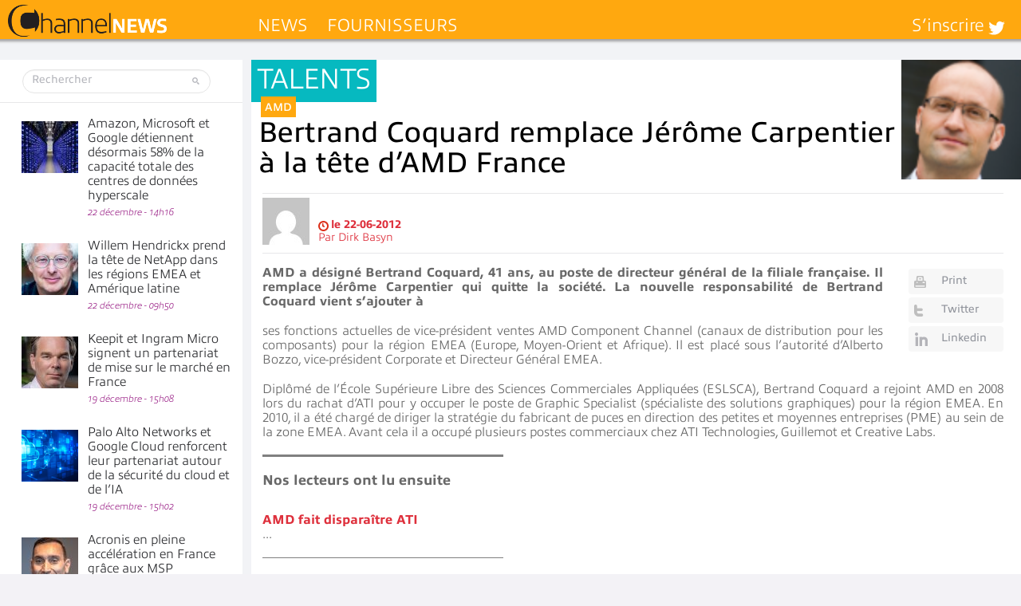

--- FILE ---
content_type: text/html; charset=UTF-8
request_url: https://www.channelnews.fr/wp-admin/admin-ajax.php?action=bawpvc-ajax-counter&p=13019&n=1
body_size: -27
content:
 (3274)

--- FILE ---
content_type: text/javascript;charset=utf-8
request_url: https://use.typekit.net/xjl7dzf.js
body_size: 9538
content:
/*
 * The Typekit service used to deliver this font or fonts for use on websites
 * is provided by Adobe and is subject to these Terms of Use
 * http://www.adobe.com/products/eulas/tou_typekit. For font license
 * information, see the list below.
 *
 * adelle:
 *   - http://typekit.com/eulas/00000000000000003b9af917
 *   - http://typekit.com/eulas/00000000000000003b9af918
 *   - http://typekit.com/eulas/00000000000000003b9af920
 *   - http://typekit.com/eulas/00000000000000003b9af91d
 *   - http://typekit.com/eulas/00000000000000003b9af91e
 *   - http://typekit.com/eulas/00000000000000003b9af91f
 *   - http://typekit.com/eulas/00000000000000003b9af923
 *   - http://typekit.com/eulas/00000000000000003b9af924
 * adelle-condensed:
 *   - http://typekit.com/eulas/000000000000000000017308
 *   - http://typekit.com/eulas/000000000000000000017309
 *   - http://typekit.com/eulas/00000000000000000001730e
 *   - http://typekit.com/eulas/000000000000000000017311
 * adelle-ultrathin:
 *   - http://typekit.com/eulas/00000000000000003b9af8e9
 *   - http://typekit.com/eulas/00000000000000003b9af8ea
 * allumi-std:
 *   - http://typekit.com/eulas/00000000000000003b9b27f7
 *   - http://typekit.com/eulas/00000000000000000001744f
 *   - http://typekit.com/eulas/00000000000000003b9b283c
 *   - http://typekit.com/eulas/00000000000000003b9b2843
 *   - http://typekit.com/eulas/00000000000000003b9b2867
 *   - http://typekit.com/eulas/00000000000000003b9b28b0
 *   - http://typekit.com/eulas/00000000000000003b9b2848
 *   - http://typekit.com/eulas/000000000000000000017441
 *   - http://typekit.com/eulas/000000000000000000017442
 * allumi-std-extended:
 *   - http://typekit.com/eulas/00000000000000003b9b28d2
 *   - http://typekit.com/eulas/00000000000000003b9b27f8
 *   - http://typekit.com/eulas/000000000000000000017453
 *   - http://typekit.com/eulas/00000000000000000001745a
 *   - http://typekit.com/eulas/00000000000000000001745b
 *   - http://typekit.com/eulas/00000000000000003b9b2849
 *   - http://typekit.com/eulas/00000000000000003b9b283d
 *   - http://typekit.com/eulas/00000000000000003b9b2868
 *   - http://typekit.com/eulas/00000000000000003b9b28b1
 * bio-sans:
 *   - http://typekit.com/eulas/00000000000000003b9b3421
 *   - http://typekit.com/eulas/00000000000000003b9b3420
 *   - http://typekit.com/eulas/00000000000000003b9b3425
 *   - http://typekit.com/eulas/00000000000000003b9b3424
 * minion-pro:
 *   - http://typekit.com/eulas/0000000000000000000151d1
 *   - http://typekit.com/eulas/0000000000000000000151d2
 *   - http://typekit.com/eulas/0000000000000000000151d3
 *   - http://typekit.com/eulas/0000000000000000000151d6
 * minion-pro-caption:
 *   - http://typekit.com/eulas/0000000000000000000151eb
 *   - http://typekit.com/eulas/0000000000000000000151ec
 *   - http://typekit.com/eulas/0000000000000000000151f1
 *   - http://typekit.com/eulas/0000000000000000000151f2
 * minion-pro-condensed:
 *   - http://typekit.com/eulas/0000000000000000000151f3
 *   - http://typekit.com/eulas/0000000000000000000151f4
 *   - http://typekit.com/eulas/0000000000000000000151f5
 *   - http://typekit.com/eulas/0000000000000000000151f8
 * minion-pro-condensed-caption:
 *   - http://typekit.com/eulas/0000000000000000000151e3
 *   - http://typekit.com/eulas/0000000000000000000151e4
 *   - http://typekit.com/eulas/0000000000000000000151e5
 *   - http://typekit.com/eulas/0000000000000000000151e8
 * minion-pro-condensed-display:
 *   - http://typekit.com/eulas/0000000000000000000151fb
 *   - http://typekit.com/eulas/0000000000000000000151fd
 *   - http://typekit.com/eulas/0000000000000000000151fe
 *   - http://typekit.com/eulas/000000000000000000015201
 * minion-pro-condensed-subhead:
 *   - http://typekit.com/eulas/000000000000000000015203
 *   - http://typekit.com/eulas/000000000000000000015205
 *   - http://typekit.com/eulas/000000000000000000015206
 *   - http://typekit.com/eulas/000000000000000000015209
 * minion-pro-display:
 *   - http://typekit.com/eulas/00000000000000000001520b
 *   - http://typekit.com/eulas/00000000000000000001520c
 *   - http://typekit.com/eulas/00000000000000000001520d
 *   - http://typekit.com/eulas/000000000000000000015210
 * minion-pro-subhead:
 *   - http://typekit.com/eulas/000000000000000000015213
 *   - http://typekit.com/eulas/000000000000000000015214
 *   - http://typekit.com/eulas/000000000000000000015215
 *   - http://typekit.com/eulas/000000000000000000015218
 * minion-std-black:
 *   - http://typekit.com/eulas/000000000000000000012f64
 * titling-gothic-fb:
 *   - http://typekit.com/eulas/00000000000000003b9ae8db
 *   - http://typekit.com/eulas/00000000000000003b9ae8dc
 *   - http://typekit.com/eulas/00000000000000003b9ae8dd
 *   - http://typekit.com/eulas/00000000000000003b9ae8de
 *   - http://typekit.com/eulas/00000000000000003b9ae8e0
 * titling-gothic-fb-compressed:
 *   - http://typekit.com/eulas/00000000000000003b9ae8e2
 *   - http://typekit.com/eulas/00000000000000003b9ae8e3
 *   - http://typekit.com/eulas/00000000000000003b9ae8e4
 *   - http://typekit.com/eulas/00000000000000003b9ae8e5
 *   - http://typekit.com/eulas/00000000000000003b9ae8e6
 *   - http://typekit.com/eulas/00000000000000003b9ae8e7
 *   - http://typekit.com/eulas/00000000000000003b9ae8e8
 * titling-gothic-fb-condensed:
 *   - http://typekit.com/eulas/00000000000000003b9ae8ec
 *   - http://typekit.com/eulas/00000000000000003b9ae8ee
 * titling-gothic-fb-extended:
 *   - http://typekit.com/eulas/00000000000000003b9ae8f3
 *   - http://typekit.com/eulas/00000000000000003b9ae8f5
 * titling-gothic-fb-narrow:
 *   - http://typekit.com/eulas/00000000000000003b9ae8fa
 *   - http://typekit.com/eulas/00000000000000003b9ae8fc
 * titling-gothic-fb-skyline:
 *   - http://typekit.com/eulas/00000000000000003b9ae901
 *   - http://typekit.com/eulas/00000000000000003b9ae903
 * titling-gothic-fb-wide:
 *   - http://typekit.com/eulas/00000000000000003b9ae908
 *   - http://typekit.com/eulas/00000000000000003b9ae90a
 *
 * © 2009-2025 Adobe Systems Incorporated. All Rights Reserved.
 */
if(!window.Typekit)window.Typekit={};window.Typekit.config={"a":"713979","c":[".tk-adelle","\"adelle\",serif",".tk-minion-pro-caption","\"minion-pro-caption\",serif",".tk-minion-pro-condensed-subhead","\"minion-pro-condensed-subhead\",serif",".tk-allumi-std","\"allumi-std\",sans-serif",".tk-allumi-std-extended","\"allumi-std-extended\",sans-serif",".tk-minion-pro-condensed-display","\"minion-pro-condensed-display\",serif",".tk-minion-std-black","\"minion-std-black\",serif",".tk-minion-pro-subhead","\"minion-pro-subhead\",serif",".tk-minion-pro-display","\"minion-pro-display\",serif",".tk-minion-pro-condensed-caption","\"minion-pro-condensed-caption\",serif",".tk-minion-pro-condensed","\"minion-pro-condensed\",serif",".tk-minion-pro","\"minion-pro\",serif",".tk-adelle-condensed","\"adelle-condensed\",serif",".tk-titling-gothic-fb","\"titling-gothic-fb\",sans-serif",".tk-titling-gothic-fb-compressed","\"titling-gothic-fb-compressed\",sans-serif",".tk-titling-gothic-fb-condensed","\"titling-gothic-fb-condensed\",sans-serif",".tk-titling-gothic-fb-extended","\"titling-gothic-fb-extended\",sans-serif",".tk-titling-gothic-fb-narrow","\"titling-gothic-fb-narrow\",sans-serif",".tk-titling-gothic-fb-skyline","\"titling-gothic-fb-skyline\",sans-serif",".tk-titling-gothic-fb-wide","\"titling-gothic-fb-wide\",sans-serif",".tk-bio-sans","\"bio-sans\",sans-serif",".tk-adelle-ultrathin","\"adelle-ultrathin\",serif"],"fi":[2001,2002,6862,6863,6866,6867,9591,9592,6764,6765,14598,14599,6776,18071,18072,18075,10448,10450,10452,10453,10454,10456,10460,10462,10463,10464,10465,10466,10467,10468,10469,10470,10471,10472,6797,18298,18299,18302,17990,18148,18149,18150,18153,18230,18231,18232,18235,17968,17969,17970,17973,17997,17998,17999,18002,6812,6813,6814,6817,25390,25391,25396,25399,31372,31373,31374,31375,31377,31379,31380,31381,31382,31383,31384,31385,31389,31391,31396,31398,31403,31405,31410,31412,31417,31419,37159,37160,37163,37164,34068,34069],"fc":[{"id":2001,"family":"adelle","src":"https://use.typekit.net/af/d79a98/00000000000000003b9af917/27/{format}{?primer,subset_id,fvd,v}","descriptors":{"weight":"700","style":"normal","stretch":"normal","display":"auto","variable":false,"primer":"7cdcb44be4a7db8877ffa5c0007b8dd865b3bbc383831fe2ea177f62257a9191"}},{"id":2002,"family":"adelle","src":"https://use.typekit.net/af/6c6ec3/00000000000000003b9af918/27/{format}{?primer,subset_id,fvd,v}","descriptors":{"weight":"700","style":"italic","stretch":"normal","display":"auto","variable":false,"primer":"7cdcb44be4a7db8877ffa5c0007b8dd865b3bbc383831fe2ea177f62257a9191"}},{"id":6862,"family":"adelle","src":"https://use.typekit.net/af/19af50/00000000000000003b9af920/27/{format}{?primer,subset_id,fvd,v}","descriptors":{"weight":"400","style":"normal","stretch":"normal","display":"auto","variable":false,"primer":"7cdcb44be4a7db8877ffa5c0007b8dd865b3bbc383831fe2ea177f62257a9191"}},{"id":6863,"family":"adelle","src":"https://use.typekit.net/af/b0e980/00000000000000003b9af91d/27/{format}{?primer,subset_id,fvd,v}","descriptors":{"weight":"400","style":"italic","stretch":"normal","display":"auto","variable":false,"primer":"7cdcb44be4a7db8877ffa5c0007b8dd865b3bbc383831fe2ea177f62257a9191"}},{"id":6866,"family":"adelle","src":"https://use.typekit.net/af/611bb7/00000000000000003b9af91e/27/{format}{?primer,subset_id,fvd,v}","descriptors":{"weight":"300","style":"normal","stretch":"normal","display":"auto","variable":false,"subset_id":2}},{"id":6867,"family":"adelle","src":"https://use.typekit.net/af/a45960/00000000000000003b9af91f/27/{format}{?primer,subset_id,fvd,v}","descriptors":{"weight":"300","style":"italic","stretch":"normal","display":"auto","variable":false,"subset_id":2}},{"id":9591,"family":"adelle","src":"https://use.typekit.net/af/f0ccf3/00000000000000003b9af923/27/{format}{?primer,subset_id,fvd,v}","descriptors":{"weight":"100","style":"normal","stretch":"normal","display":"auto","variable":false,"subset_id":2}},{"id":9592,"family":"adelle","src":"https://use.typekit.net/af/bcd1e3/00000000000000003b9af924/27/{format}{?primer,subset_id,fvd,v}","descriptors":{"weight":"100","style":"italic","stretch":"normal","display":"auto","variable":false,"subset_id":2}},{"id":6764,"family":"minion-pro-caption","src":"https://use.typekit.net/af/a7f482/0000000000000000000151eb/27/{format}{?primer,subset_id,fvd,v}","descriptors":{"weight":"400","style":"normal","stretch":"normal","display":"auto","variable":false,"primer":"7cdcb44be4a7db8877ffa5c0007b8dd865b3bbc383831fe2ea177f62257a9191"}},{"id":6765,"family":"minion-pro-caption","src":"https://use.typekit.net/af/4b2075/0000000000000000000151ec/27/{format}{?primer,subset_id,fvd,v}","descriptors":{"weight":"400","style":"italic","stretch":"normal","display":"auto","variable":false,"primer":"7cdcb44be4a7db8877ffa5c0007b8dd865b3bbc383831fe2ea177f62257a9191"}},{"id":14598,"family":"minion-pro-caption","src":"https://use.typekit.net/af/5775f1/0000000000000000000151f1/27/{format}{?primer,subset_id,fvd,v}","descriptors":{"weight":"700","style":"normal","stretch":"normal","display":"auto","variable":false,"primer":"7cdcb44be4a7db8877ffa5c0007b8dd865b3bbc383831fe2ea177f62257a9191"}},{"id":14599,"family":"minion-pro-caption","src":"https://use.typekit.net/af/5ca9e0/0000000000000000000151f2/27/{format}{?primer,subset_id,fvd,v}","descriptors":{"weight":"700","style":"italic","stretch":"normal","display":"auto","variable":false,"primer":"7cdcb44be4a7db8877ffa5c0007b8dd865b3bbc383831fe2ea177f62257a9191"}},{"id":6776,"family":"minion-pro-condensed-subhead","src":"https://use.typekit.net/af/a9c6d9/000000000000000000015203/27/{format}{?primer,subset_id,fvd,v}","descriptors":{"weight":"700","style":"normal","stretch":"normal","display":"auto","variable":false,"primer":"7cdcb44be4a7db8877ffa5c0007b8dd865b3bbc383831fe2ea177f62257a9191"}},{"id":18071,"family":"minion-pro-condensed-subhead","src":"https://use.typekit.net/af/eb72c3/000000000000000000015205/27/{format}{?primer,subset_id,fvd,v}","descriptors":{"weight":"700","style":"italic","stretch":"normal","display":"auto","variable":false,"primer":"7cdcb44be4a7db8877ffa5c0007b8dd865b3bbc383831fe2ea177f62257a9191"}},{"id":18072,"family":"minion-pro-condensed-subhead","src":"https://use.typekit.net/af/22fedf/000000000000000000015206/27/{format}{?primer,subset_id,fvd,v}","descriptors":{"weight":"400","style":"italic","stretch":"normal","display":"auto","variable":false,"primer":"7cdcb44be4a7db8877ffa5c0007b8dd865b3bbc383831fe2ea177f62257a9191"}},{"id":18075,"family":"minion-pro-condensed-subhead","src":"https://use.typekit.net/af/018fb6/000000000000000000015209/27/{format}{?primer,subset_id,fvd,v}","descriptors":{"weight":"400","style":"normal","stretch":"normal","display":"auto","variable":false,"primer":"7cdcb44be4a7db8877ffa5c0007b8dd865b3bbc383831fe2ea177f62257a9191"}},{"id":10448,"family":"allumi-std","src":"https://use.typekit.net/af/37377a/00000000000000003b9b27f7/27/{format}{?primer,subset_id,fvd,v}","descriptors":{"weight":"600","style":"normal","stretch":"normal","display":"auto","variable":false,"subset_id":2}},{"id":10450,"family":"allumi-std","src":"https://use.typekit.net/af/7fedec/00000000000000000001744f/27/{format}{?primer,subset_id,fvd,v}","descriptors":{"weight":"800","style":"normal","stretch":"normal","display":"auto","variable":false,"subset_id":2}},{"id":10452,"family":"allumi-std","src":"https://use.typekit.net/af/918af6/00000000000000003b9b283c/27/{format}{?primer,subset_id,fvd,v}","descriptors":{"weight":"400","style":"normal","stretch":"normal","display":"auto","variable":false,"subset_id":2}},{"id":10453,"family":"allumi-std","src":"https://use.typekit.net/af/af414c/00000000000000003b9b2843/27/{format}{?primer,subset_id,fvd,v}","descriptors":{"weight":"400","style":"italic","stretch":"normal","display":"auto","variable":false,"subset_id":2}},{"id":10454,"family":"allumi-std","src":"https://use.typekit.net/af/5b5fe6/00000000000000003b9b2867/27/{format}{?primer,subset_id,fvd,v}","descriptors":{"weight":"700","style":"normal","stretch":"normal","display":"auto","variable":false,"subset_id":2}},{"id":10456,"family":"allumi-std","src":"https://use.typekit.net/af/41a4ab/00000000000000003b9b28b0/27/{format}{?primer,subset_id,fvd,v}","descriptors":{"weight":"200","style":"normal","stretch":"normal","display":"auto","variable":false,"subset_id":2}},{"id":10460,"family":"allumi-std","src":"https://use.typekit.net/af/2ed2eb/00000000000000003b9b2848/27/{format}{?primer,subset_id,fvd,v}","descriptors":{"weight":"500","style":"normal","stretch":"normal","display":"auto","variable":false,"subset_id":2}},{"id":10462,"family":"allumi-std","src":"https://use.typekit.net/af/01e483/000000000000000000017441/27/{format}{?primer,subset_id,fvd,v}","descriptors":{"weight":"100","style":"normal","stretch":"normal","display":"auto","variable":false,"subset_id":2}},{"id":10463,"family":"allumi-std","src":"https://use.typekit.net/af/8ceab3/000000000000000000017442/27/{format}{?primer,subset_id,fvd,v}","descriptors":{"weight":"100","style":"italic","stretch":"normal","display":"auto","variable":false,"subset_id":2}},{"id":10464,"family":"allumi-std-extended","src":"https://use.typekit.net/af/6fd323/00000000000000003b9b28d2/27/{format}{?primer,subset_id,fvd,v}","descriptors":{"weight":"300","style":"normal","stretch":"normal","display":"auto","variable":false,"subset_id":2}},{"id":10465,"family":"allumi-std-extended","src":"https://use.typekit.net/af/8918d3/00000000000000003b9b27f8/27/{format}{?primer,subset_id,fvd,v}","descriptors":{"weight":"600","style":"normal","stretch":"normal","display":"auto","variable":false,"subset_id":2}},{"id":10466,"family":"allumi-std-extended","src":"https://use.typekit.net/af/d8a4ad/000000000000000000017453/27/{format}{?primer,subset_id,fvd,v}","descriptors":{"weight":"100","style":"normal","stretch":"normal","display":"auto","variable":false,"subset_id":2}},{"id":10467,"family":"allumi-std-extended","src":"https://use.typekit.net/af/8d1775/00000000000000000001745a/27/{format}{?primer,subset_id,fvd,v}","descriptors":{"weight":"800","style":"normal","stretch":"normal","display":"auto","variable":false,"subset_id":2}},{"id":10468,"family":"allumi-std-extended","src":"https://use.typekit.net/af/f25a66/00000000000000000001745b/27/{format}{?primer,subset_id,fvd,v}","descriptors":{"weight":"900","style":"normal","stretch":"normal","display":"auto","variable":false,"subset_id":2}},{"id":10469,"family":"allumi-std-extended","src":"https://use.typekit.net/af/fd375c/00000000000000003b9b2849/27/{format}{?primer,subset_id,fvd,v}","descriptors":{"weight":"500","style":"normal","stretch":"normal","display":"auto","variable":false,"subset_id":2}},{"id":10470,"family":"allumi-std-extended","src":"https://use.typekit.net/af/d877c7/00000000000000003b9b283d/27/{format}{?primer,subset_id,fvd,v}","descriptors":{"weight":"400","style":"normal","stretch":"normal","display":"auto","variable":false,"subset_id":2}},{"id":10471,"family":"allumi-std-extended","src":"https://use.typekit.net/af/d73312/00000000000000003b9b2868/27/{format}{?primer,subset_id,fvd,v}","descriptors":{"weight":"700","style":"normal","stretch":"normal","display":"auto","variable":false,"subset_id":2}},{"id":10472,"family":"allumi-std-extended","src":"https://use.typekit.net/af/23b7d5/00000000000000003b9b28b1/27/{format}{?primer,subset_id,fvd,v}","descriptors":{"weight":"200","style":"normal","stretch":"normal","display":"auto","variable":false,"subset_id":2}},{"id":6797,"family":"minion-pro-condensed-display","src":"https://use.typekit.net/af/f806ba/0000000000000000000151fb/27/{format}{?primer,subset_id,fvd,v}","descriptors":{"weight":"700","style":"normal","stretch":"normal","display":"auto","variable":false,"primer":"7cdcb44be4a7db8877ffa5c0007b8dd865b3bbc383831fe2ea177f62257a9191"}},{"id":18298,"family":"minion-pro-condensed-display","src":"https://use.typekit.net/af/fe564a/0000000000000000000151fd/27/{format}{?primer,subset_id,fvd,v}","descriptors":{"weight":"700","style":"italic","stretch":"normal","display":"auto","variable":false,"primer":"7cdcb44be4a7db8877ffa5c0007b8dd865b3bbc383831fe2ea177f62257a9191"}},{"id":18299,"family":"minion-pro-condensed-display","src":"https://use.typekit.net/af/e73dc6/0000000000000000000151fe/27/{format}{?primer,subset_id,fvd,v}","descriptors":{"weight":"400","style":"italic","stretch":"normal","display":"auto","variable":false,"primer":"7cdcb44be4a7db8877ffa5c0007b8dd865b3bbc383831fe2ea177f62257a9191"}},{"id":18302,"family":"minion-pro-condensed-display","src":"https://use.typekit.net/af/4b9b22/000000000000000000015201/27/{format}{?primer,subset_id,fvd,v}","descriptors":{"weight":"400","style":"normal","stretch":"normal","display":"auto","variable":false,"primer":"7cdcb44be4a7db8877ffa5c0007b8dd865b3bbc383831fe2ea177f62257a9191"}},{"id":17990,"family":"minion-std-black","src":"https://use.typekit.net/af/054cb9/000000000000000000012f64/27/{format}{?primer,subset_id,fvd,v}","descriptors":{"weight":"400","style":"normal","stretch":"normal","display":"auto","variable":false,"primer":"7cdcb44be4a7db8877ffa5c0007b8dd865b3bbc383831fe2ea177f62257a9191"}},{"id":18148,"family":"minion-pro-subhead","src":"https://use.typekit.net/af/6d0114/000000000000000000015213/27/{format}{?primer,subset_id,fvd,v}","descriptors":{"weight":"700","style":"normal","stretch":"normal","display":"auto","variable":false,"primer":"7cdcb44be4a7db8877ffa5c0007b8dd865b3bbc383831fe2ea177f62257a9191"}},{"id":18149,"family":"minion-pro-subhead","src":"https://use.typekit.net/af/5e7734/000000000000000000015214/27/{format}{?primer,subset_id,fvd,v}","descriptors":{"weight":"700","style":"italic","stretch":"normal","display":"auto","variable":false,"primer":"7cdcb44be4a7db8877ffa5c0007b8dd865b3bbc383831fe2ea177f62257a9191"}},{"id":18150,"family":"minion-pro-subhead","src":"https://use.typekit.net/af/498ddc/000000000000000000015215/27/{format}{?primer,subset_id,fvd,v}","descriptors":{"weight":"400","style":"italic","stretch":"normal","display":"auto","variable":false,"primer":"7cdcb44be4a7db8877ffa5c0007b8dd865b3bbc383831fe2ea177f62257a9191"}},{"id":18153,"family":"minion-pro-subhead","src":"https://use.typekit.net/af/bc86e0/000000000000000000015218/27/{format}{?primer,subset_id,fvd,v}","descriptors":{"weight":"400","style":"normal","stretch":"normal","display":"auto","variable":false,"primer":"7cdcb44be4a7db8877ffa5c0007b8dd865b3bbc383831fe2ea177f62257a9191"}},{"id":18230,"family":"minion-pro-display","src":"https://use.typekit.net/af/cc8833/00000000000000000001520b/27/{format}{?primer,subset_id,fvd,v}","descriptors":{"weight":"700","style":"normal","stretch":"normal","display":"auto","variable":false,"primer":"7cdcb44be4a7db8877ffa5c0007b8dd865b3bbc383831fe2ea177f62257a9191"}},{"id":18231,"family":"minion-pro-display","src":"https://use.typekit.net/af/549af0/00000000000000000001520c/27/{format}{?primer,subset_id,fvd,v}","descriptors":{"weight":"700","style":"italic","stretch":"normal","display":"auto","variable":false,"primer":"7cdcb44be4a7db8877ffa5c0007b8dd865b3bbc383831fe2ea177f62257a9191"}},{"id":18232,"family":"minion-pro-display","src":"https://use.typekit.net/af/9508cb/00000000000000000001520d/27/{format}{?primer,subset_id,fvd,v}","descriptors":{"weight":"400","style":"italic","stretch":"normal","display":"auto","variable":false,"primer":"7cdcb44be4a7db8877ffa5c0007b8dd865b3bbc383831fe2ea177f62257a9191"}},{"id":18235,"family":"minion-pro-display","src":"https://use.typekit.net/af/d26b6e/000000000000000000015210/27/{format}{?primer,subset_id,fvd,v}","descriptors":{"weight":"400","style":"normal","stretch":"normal","display":"auto","variable":false,"primer":"7cdcb44be4a7db8877ffa5c0007b8dd865b3bbc383831fe2ea177f62257a9191"}},{"id":17968,"family":"minion-pro-condensed-caption","src":"https://use.typekit.net/af/d9eb7e/0000000000000000000151e3/27/{format}{?primer,subset_id,fvd,v}","descriptors":{"weight":"700","style":"normal","stretch":"normal","display":"auto","variable":false,"primer":"7cdcb44be4a7db8877ffa5c0007b8dd865b3bbc383831fe2ea177f62257a9191"}},{"id":17969,"family":"minion-pro-condensed-caption","src":"https://use.typekit.net/af/d8af6c/0000000000000000000151e4/27/{format}{?primer,subset_id,fvd,v}","descriptors":{"weight":"700","style":"italic","stretch":"normal","display":"auto","variable":false,"primer":"7cdcb44be4a7db8877ffa5c0007b8dd865b3bbc383831fe2ea177f62257a9191"}},{"id":17970,"family":"minion-pro-condensed-caption","src":"https://use.typekit.net/af/16874a/0000000000000000000151e5/27/{format}{?primer,subset_id,fvd,v}","descriptors":{"weight":"400","style":"italic","stretch":"normal","display":"auto","variable":false,"primer":"7cdcb44be4a7db8877ffa5c0007b8dd865b3bbc383831fe2ea177f62257a9191"}},{"id":17973,"family":"minion-pro-condensed-caption","src":"https://use.typekit.net/af/0c28a0/0000000000000000000151e8/27/{format}{?primer,subset_id,fvd,v}","descriptors":{"weight":"400","style":"normal","stretch":"normal","display":"auto","variable":false,"primer":"7cdcb44be4a7db8877ffa5c0007b8dd865b3bbc383831fe2ea177f62257a9191"}},{"id":17997,"family":"minion-pro-condensed","src":"https://use.typekit.net/af/b6e2c6/0000000000000000000151f3/27/{format}{?primer,subset_id,fvd,v}","descriptors":{"weight":"700","style":"normal","stretch":"normal","display":"auto","variable":false,"primer":"7cdcb44be4a7db8877ffa5c0007b8dd865b3bbc383831fe2ea177f62257a9191"}},{"id":17998,"family":"minion-pro-condensed","src":"https://use.typekit.net/af/348311/0000000000000000000151f4/27/{format}{?primer,subset_id,fvd,v}","descriptors":{"weight":"700","style":"italic","stretch":"normal","display":"auto","variable":false,"primer":"7cdcb44be4a7db8877ffa5c0007b8dd865b3bbc383831fe2ea177f62257a9191"}},{"id":17999,"family":"minion-pro-condensed","src":"https://use.typekit.net/af/abe4a3/0000000000000000000151f5/27/{format}{?primer,subset_id,fvd,v}","descriptors":{"weight":"400","style":"italic","stretch":"normal","display":"auto","variable":false,"primer":"7cdcb44be4a7db8877ffa5c0007b8dd865b3bbc383831fe2ea177f62257a9191"}},{"id":18002,"family":"minion-pro-condensed","src":"https://use.typekit.net/af/b0c6af/0000000000000000000151f8/27/{format}{?primer,subset_id,fvd,v}","descriptors":{"weight":"400","style":"normal","stretch":"normal","display":"auto","variable":false,"primer":"7cdcb44be4a7db8877ffa5c0007b8dd865b3bbc383831fe2ea177f62257a9191"}},{"id":6812,"family":"minion-pro","src":"https://use.typekit.net/af/ea8d85/0000000000000000000151d1/27/{format}{?primer,subset_id,fvd,v}","descriptors":{"weight":"700","style":"normal","stretch":"normal","display":"auto","variable":false,"primer":"7cdcb44be4a7db8877ffa5c0007b8dd865b3bbc383831fe2ea177f62257a9191"}},{"id":6813,"family":"minion-pro","src":"https://use.typekit.net/af/bc1d75/0000000000000000000151d2/27/{format}{?primer,subset_id,fvd,v}","descriptors":{"weight":"700","style":"italic","stretch":"normal","display":"auto","variable":false,"primer":"7cdcb44be4a7db8877ffa5c0007b8dd865b3bbc383831fe2ea177f62257a9191"}},{"id":6814,"family":"minion-pro","src":"https://use.typekit.net/af/5033af/0000000000000000000151d3/27/{format}{?primer,subset_id,fvd,v}","descriptors":{"weight":"400","style":"italic","stretch":"normal","display":"auto","variable":false,"primer":"7cdcb44be4a7db8877ffa5c0007b8dd865b3bbc383831fe2ea177f62257a9191"}},{"id":6817,"family":"minion-pro","src":"https://use.typekit.net/af/1286c7/0000000000000000000151d6/27/{format}{?primer,subset_id,fvd,v}","descriptors":{"weight":"400","style":"normal","stretch":"normal","display":"auto","variable":false,"primer":"7cdcb44be4a7db8877ffa5c0007b8dd865b3bbc383831fe2ea177f62257a9191"}},{"id":25390,"family":"adelle-condensed","src":"https://use.typekit.net/af/60bf79/000000000000000000017308/27/{format}{?primer,subset_id,fvd,v}","descriptors":{"weight":"700","style":"normal","stretch":"normal","display":"auto","variable":false,"primer":"7cdcb44be4a7db8877ffa5c0007b8dd865b3bbc383831fe2ea177f62257a9191"}},{"id":25391,"family":"adelle-condensed","src":"https://use.typekit.net/af/45c237/000000000000000000017309/27/{format}{?primer,subset_id,fvd,v}","descriptors":{"weight":"700","style":"italic","stretch":"normal","display":"auto","variable":false,"primer":"7cdcb44be4a7db8877ffa5c0007b8dd865b3bbc383831fe2ea177f62257a9191"}},{"id":25396,"family":"adelle-condensed","src":"https://use.typekit.net/af/b35c7c/00000000000000000001730e/27/{format}{?primer,subset_id,fvd,v}","descriptors":{"weight":"400","style":"italic","stretch":"normal","display":"auto","variable":false,"primer":"7cdcb44be4a7db8877ffa5c0007b8dd865b3bbc383831fe2ea177f62257a9191"}},{"id":25399,"family":"adelle-condensed","src":"https://use.typekit.net/af/f3c18a/000000000000000000017311/27/{format}{?primer,subset_id,fvd,v}","descriptors":{"weight":"400","style":"normal","stretch":"normal","display":"auto","variable":false,"primer":"7cdcb44be4a7db8877ffa5c0007b8dd865b3bbc383831fe2ea177f62257a9191"}},{"id":31372,"family":"titling-gothic-fb","src":"https://use.typekit.net/af/8829c1/00000000000000003b9ae8db/27/{format}{?primer,subset_id,fvd,v}","descriptors":{"weight":"100","style":"normal","stretch":"normal","display":"auto","variable":false,"subset_id":2}},{"id":31373,"family":"titling-gothic-fb","src":"https://use.typekit.net/af/316130/00000000000000003b9ae8dc/27/{format}{?primer,subset_id,fvd,v}","descriptors":{"weight":"200","style":"normal","stretch":"normal","display":"auto","variable":false,"subset_id":2}},{"id":31374,"family":"titling-gothic-fb","src":"https://use.typekit.net/af/e78554/00000000000000003b9ae8dd/27/{format}{?primer,subset_id,fvd,v}","descriptors":{"weight":"300","style":"normal","stretch":"normal","display":"auto","variable":false,"primer":"7cdcb44be4a7db8877ffa5c0007b8dd865b3bbc383831fe2ea177f62257a9191"}},{"id":31375,"family":"titling-gothic-fb","src":"https://use.typekit.net/af/c3156c/00000000000000003b9ae8de/27/{format}{?primer,subset_id,fvd,v}","descriptors":{"weight":"400","style":"normal","stretch":"normal","display":"auto","variable":false,"primer":"7cdcb44be4a7db8877ffa5c0007b8dd865b3bbc383831fe2ea177f62257a9191"}},{"id":31377,"family":"titling-gothic-fb","src":"https://use.typekit.net/af/d58aa1/00000000000000003b9ae8e0/27/{format}{?primer,subset_id,fvd,v}","descriptors":{"weight":"700","style":"normal","stretch":"normal","display":"auto","variable":false,"primer":"7cdcb44be4a7db8877ffa5c0007b8dd865b3bbc383831fe2ea177f62257a9191"}},{"id":31379,"family":"titling-gothic-fb-compressed","src":"https://use.typekit.net/af/ca2944/00000000000000003b9ae8e2/27/{format}{?primer,subset_id,fvd,v}","descriptors":{"weight":"100","style":"normal","stretch":"normal","display":"auto","variable":false,"primer":"7cdcb44be4a7db8877ffa5c0007b8dd865b3bbc383831fe2ea177f62257a9191"}},{"id":31380,"family":"titling-gothic-fb-compressed","src":"https://use.typekit.net/af/e453b9/00000000000000003b9ae8e3/27/{format}{?primer,subset_id,fvd,v}","descriptors":{"weight":"200","style":"normal","stretch":"normal","display":"auto","variable":false,"primer":"7cdcb44be4a7db8877ffa5c0007b8dd865b3bbc383831fe2ea177f62257a9191"}},{"id":31381,"family":"titling-gothic-fb-compressed","src":"https://use.typekit.net/af/53cee3/00000000000000003b9ae8e4/27/{format}{?primer,subset_id,fvd,v}","descriptors":{"weight":"300","style":"normal","stretch":"normal","display":"auto","variable":false,"primer":"7cdcb44be4a7db8877ffa5c0007b8dd865b3bbc383831fe2ea177f62257a9191"}},{"id":31382,"family":"titling-gothic-fb-compressed","src":"https://use.typekit.net/af/ea98f6/00000000000000003b9ae8e5/27/{format}{?primer,subset_id,fvd,v}","descriptors":{"weight":"400","style":"normal","stretch":"normal","display":"auto","variable":false,"primer":"7cdcb44be4a7db8877ffa5c0007b8dd865b3bbc383831fe2ea177f62257a9191"}},{"id":31383,"family":"titling-gothic-fb-compressed","src":"https://use.typekit.net/af/928829/00000000000000003b9ae8e6/27/{format}{?primer,subset_id,fvd,v}","descriptors":{"weight":"500","style":"normal","stretch":"normal","display":"auto","variable":false,"primer":"7cdcb44be4a7db8877ffa5c0007b8dd865b3bbc383831fe2ea177f62257a9191"}},{"id":31384,"family":"titling-gothic-fb-compressed","src":"https://use.typekit.net/af/372551/00000000000000003b9ae8e7/27/{format}{?primer,subset_id,fvd,v}","descriptors":{"weight":"700","style":"normal","stretch":"normal","display":"auto","variable":false,"primer":"7cdcb44be4a7db8877ffa5c0007b8dd865b3bbc383831fe2ea177f62257a9191"}},{"id":31385,"family":"titling-gothic-fb-compressed","src":"https://use.typekit.net/af/e7439b/00000000000000003b9ae8e8/27/{format}{?primer,subset_id,fvd,v}","descriptors":{"weight":"800","style":"normal","stretch":"normal","display":"auto","variable":false,"primer":"7cdcb44be4a7db8877ffa5c0007b8dd865b3bbc383831fe2ea177f62257a9191"}},{"id":31389,"family":"titling-gothic-fb-condensed","src":"https://use.typekit.net/af/a1a121/00000000000000003b9ae8ec/27/{format}{?primer,subset_id,fvd,v}","descriptors":{"weight":"400","style":"normal","stretch":"normal","display":"auto","variable":false,"primer":"7cdcb44be4a7db8877ffa5c0007b8dd865b3bbc383831fe2ea177f62257a9191"}},{"id":31391,"family":"titling-gothic-fb-condensed","src":"https://use.typekit.net/af/4b637b/00000000000000003b9ae8ee/27/{format}{?primer,subset_id,fvd,v}","descriptors":{"weight":"700","style":"normal","stretch":"normal","display":"auto","variable":false,"primer":"7cdcb44be4a7db8877ffa5c0007b8dd865b3bbc383831fe2ea177f62257a9191"}},{"id":31396,"family":"titling-gothic-fb-extended","src":"https://use.typekit.net/af/322f06/00000000000000003b9ae8f3/27/{format}{?primer,subset_id,fvd,v}","descriptors":{"weight":"400","style":"normal","stretch":"normal","display":"auto","variable":false,"primer":"7cdcb44be4a7db8877ffa5c0007b8dd865b3bbc383831fe2ea177f62257a9191"}},{"id":31398,"family":"titling-gothic-fb-extended","src":"https://use.typekit.net/af/26c587/00000000000000003b9ae8f5/27/{format}{?primer,subset_id,fvd,v}","descriptors":{"weight":"700","style":"normal","stretch":"normal","display":"auto","variable":false,"primer":"7cdcb44be4a7db8877ffa5c0007b8dd865b3bbc383831fe2ea177f62257a9191"}},{"id":31403,"family":"titling-gothic-fb-narrow","src":"https://use.typekit.net/af/9c4ca1/00000000000000003b9ae8fa/27/{format}{?primer,subset_id,fvd,v}","descriptors":{"weight":"400","style":"normal","stretch":"normal","display":"auto","variable":false,"primer":"7cdcb44be4a7db8877ffa5c0007b8dd865b3bbc383831fe2ea177f62257a9191"}},{"id":31405,"family":"titling-gothic-fb-narrow","src":"https://use.typekit.net/af/234bee/00000000000000003b9ae8fc/27/{format}{?primer,subset_id,fvd,v}","descriptors":{"weight":"700","style":"normal","stretch":"normal","display":"auto","variable":false,"primer":"7cdcb44be4a7db8877ffa5c0007b8dd865b3bbc383831fe2ea177f62257a9191"}},{"id":31410,"family":"titling-gothic-fb-skyline","src":"https://use.typekit.net/af/fdeb24/00000000000000003b9ae901/27/{format}{?primer,subset_id,fvd,v}","descriptors":{"weight":"400","style":"normal","stretch":"normal","display":"auto","variable":false,"primer":"7cdcb44be4a7db8877ffa5c0007b8dd865b3bbc383831fe2ea177f62257a9191"}},{"id":31412,"family":"titling-gothic-fb-skyline","src":"https://use.typekit.net/af/2566bd/00000000000000003b9ae903/27/{format}{?primer,subset_id,fvd,v}","descriptors":{"weight":"700","style":"normal","stretch":"normal","display":"auto","variable":false,"primer":"7cdcb44be4a7db8877ffa5c0007b8dd865b3bbc383831fe2ea177f62257a9191"}},{"id":31417,"family":"titling-gothic-fb-wide","src":"https://use.typekit.net/af/a193b7/00000000000000003b9ae908/27/{format}{?primer,subset_id,fvd,v}","descriptors":{"weight":"400","style":"normal","stretch":"normal","display":"auto","variable":false,"primer":"7cdcb44be4a7db8877ffa5c0007b8dd865b3bbc383831fe2ea177f62257a9191"}},{"id":31419,"family":"titling-gothic-fb-wide","src":"https://use.typekit.net/af/13e7c0/00000000000000003b9ae90a/27/{format}{?primer,subset_id,fvd,v}","descriptors":{"weight":"700","style":"normal","stretch":"normal","display":"auto","variable":false,"primer":"7cdcb44be4a7db8877ffa5c0007b8dd865b3bbc383831fe2ea177f62257a9191"}},{"id":37159,"family":"bio-sans","src":"https://use.typekit.net/af/d9a69e/00000000000000003b9b3421/27/{format}{?primer,subset_id,fvd,v}","descriptors":{"weight":"400","style":"italic","stretch":"normal","display":"auto","variable":false,"primer":"7cdcb44be4a7db8877ffa5c0007b8dd865b3bbc383831fe2ea177f62257a9191"}},{"id":37160,"family":"bio-sans","src":"https://use.typekit.net/af/9c5495/00000000000000003b9b3420/27/{format}{?primer,subset_id,fvd,v}","descriptors":{"weight":"400","style":"normal","stretch":"normal","display":"auto","variable":false,"primer":"7cdcb44be4a7db8877ffa5c0007b8dd865b3bbc383831fe2ea177f62257a9191"}},{"id":37163,"family":"bio-sans","src":"https://use.typekit.net/af/a84958/00000000000000003b9b3425/27/{format}{?primer,subset_id,fvd,v}","descriptors":{"weight":"700","style":"italic","stretch":"normal","display":"auto","variable":false,"primer":"7cdcb44be4a7db8877ffa5c0007b8dd865b3bbc383831fe2ea177f62257a9191"}},{"id":37164,"family":"bio-sans","src":"https://use.typekit.net/af/952d18/00000000000000003b9b3424/27/{format}{?primer,subset_id,fvd,v}","descriptors":{"weight":"700","style":"normal","stretch":"normal","display":"auto","variable":false,"primer":"7cdcb44be4a7db8877ffa5c0007b8dd865b3bbc383831fe2ea177f62257a9191"}},{"id":34068,"family":"adelle-ultrathin","src":"https://use.typekit.net/af/875757/00000000000000003b9af8e9/27/{format}{?primer,subset_id,fvd,v}","descriptors":{"weight":"100","style":"italic","stretch":"normal","display":"auto","variable":false,"primer":"7cdcb44be4a7db8877ffa5c0007b8dd865b3bbc383831fe2ea177f62257a9191"}},{"id":34069,"family":"adelle-ultrathin","src":"https://use.typekit.net/af/7455c9/00000000000000003b9af8ea/27/{format}{?primer,subset_id,fvd,v}","descriptors":{"weight":"100","style":"normal","stretch":"normal","display":"auto","variable":false,"primer":"7cdcb44be4a7db8877ffa5c0007b8dd865b3bbc383831fe2ea177f62257a9191"}}],"fn":["adelle",["i1","i3","i4","i7","n1","n3","n4","n7"],"adelle-condensed",["i4","i7","n4","n7"],"adelle-ultrathin",["i1","n1"],"allumi-std",["i1","i4","n1","n2","n4","n5","n6","n7","n8"],"allumi-std-extended",["n1","n2","n3","n4","n5","n6","n7","n8","n9"],"bio-sans",["i4","i7","n4","n7"],"minion-pro",["i4","i7","n4","n7"],"minion-pro-caption",["i4","i7","n4","n7"],"minion-pro-condensed",["i4","i7","n4","n7"],"minion-pro-condensed-caption",["i4","i7","n4","n7"],"minion-pro-condensed-display",["i4","i7","n4","n7"],"minion-pro-condensed-subhead",["i4","i7","n4","n7"],"minion-pro-display",["i4","i7","n4","n7"],"minion-pro-subhead",["i4","i7","n4","n7"],"minion-std-black",["n4"],"titling-gothic-fb",["n1","n2","n3","n4","n7"],"titling-gothic-fb-compressed",["n1","n2","n3","n4","n5","n7","n8"],"titling-gothic-fb-condensed",["n4","n7"],"titling-gothic-fb-extended",["n4","n7"],"titling-gothic-fb-narrow",["n4","n7"],"titling-gothic-fb-skyline",["n4","n7"],"titling-gothic-fb-wide",["n4","n7"]],"hn":"use.typekit.net","ht":"tk","js":"1.21.0","kt":"xjl7dzf","l":"typekit","ps":1,"ping":"https://p.typekit.net/p.gif{?s,k,ht,h,f,a,js,app,e,_}","pm":true,"type":"configurable"};
/*{"k":"1.21.0","auto_updating":true,"last_published":"2020-01-03 17:22:40 UTC"}*/
;(function(window,document,undefined){if(!document.querySelector){document.documentElement.className+=" wf-inactive";return;}function aa(a,b,c){return a.call.apply(a.bind,arguments)}function ba(a,b,c){if(!a)throw Error();if(2<arguments.length){var d=Array.prototype.slice.call(arguments,2);return function(){var c=Array.prototype.slice.call(arguments);Array.prototype.unshift.apply(c,d);return a.apply(b,c)}}return function(){return a.apply(b,arguments)}}function h(a,b,c){h=Function.prototype.bind&&-1!=Function.prototype.bind.toString().indexOf("native code")?aa:ba;return h.apply(null,arguments)}var l=Date.now||function(){return+new Date};function ca(a){this.g=a||"-"}ca.prototype.b=function(a){for(var b=[],c=0;c<arguments.length;c++)b.push(arguments[c].replace(/[\W_]+/g,"").toLowerCase());return b.join(this.g)};function da(){var a=[{name:"font-family",value:m.c[p+1]}];this.g=[m.c[p]];this.b=a}function ea(a){for(var b=a.g.join(","),c=[],d=0;d<a.b.length;d++){var e=a.b[d];c.push(e.name+":"+e.value+";")}return b+"{"+c.join("")+"}"};function q(a,b){return(a&65535)*b+(((a>>>16)*b&65535)<<16)};function r(a,b){this.b=b||Array(Math.ceil(a/32));if(!b)for(var c=0;c<this.b.length;c++)this.b[c]=0}r.prototype.set=function(a){if(Math.floor(a/32+1)>this.b.length)throw Error("Index is out of bounds.");var b=Math.floor(a/32);this.b[b]|=1<<a-32*b};r.prototype.has=function(a){if(Math.floor(a/32+1)>this.b.length)throw Error("Index is out of bounds.");var b=Math.floor(a/32);return!!(this.b[b]&1<<a-32*b)};function fa(a,b,c){this.b=a;this.i=b;this.g=new r(a,c)}var ga=[2449897292,4218179547,2675077685,1031960064,1478620578,1386343184,3194259988,2656050674,3012733295,2193273665];
fa.prototype.has=function(a){if("string"!==typeof a&&"number"!==typeof a)throw Error("Value should be a string or number.");for(var b="number"===typeof a,c=0;c<this.i;c++){var d;if(b)d=q(a&4294967295,3432918353),d=d<<15|d>>>17,d=q(d,461845907),d^=ga[c]||0,d=d<<13|d>>>19,d=q(d,5)+3864292196,d^=4,d^=d>>>16,d=q(d,2246822507),d^=d>>>13,d=q(d,3266489909),d^=d>>>16,d=(d>>>0)%this.b;else{d=ga[c]||0;var e,f,g=a.length%4,k=a.length-g;for(f=0;f<k;f+=4)e=(a.charCodeAt(f+0)&4294967295)<<0|(a.charCodeAt(f+1)&
4294967295)<<8|(a.charCodeAt(f+2)&4294967295)<<16|(a.charCodeAt(f+3)&4294967295)<<24,e=q(e,3432918353),e=e<<15|e>>>17,e=q(e,461845907),d^=e,d=d<<13|d>>>19,d=q(d,5)+3864292196;e=0;switch(g){case 3:e^=(a.charCodeAt(f+2)&4294967295)<<16;case 2:e^=(a.charCodeAt(f+1)&4294967295)<<8;case 1:e^=(a.charCodeAt(f+0)&4294967295)<<0,e=q(e,3432918353),e=e<<15|e>>>17,e=q(e,461845907),d^=e}d^=a.length;d=q(d^d>>>16,2246822507);d=q(d^d>>>13,3266489909);d=((d^d>>>16)>>>0)%this.b}if(!this.g.has(d))return!1}return!0};function ha(a){a.length%4&&(a+=Array(5-a.length%4).join("="));a=a.replace(/\-/g,"+").replace(/\_/g,"/");if(window.atob)a=window.atob(a);else{a=a.replace(/=+$/,"");if(1==a.length%4)throw Error("'atob' failed: The string to be decoded is not correctly encoded.");for(var b=0,c,d,e=0,f="";d=a.charAt(e++);~d&&(c=b%4?64*c+d:d,b++%4)?f+=String.fromCharCode(255&c>>(-2*b&6)):0)d="ABCDEFGHIJKLMNOPQRSTUVWXYZabcdefghijklmnopqrstuvwxyz0123456789+/=".indexOf(d);a=f}c=[];for(b=0;b<a.length;b+=4)c.push(a.charCodeAt(b)<<
24|a.charCodeAt(b+1)<<16|a.charCodeAt(b+2)<<8|a.charCodeAt(b+3)<<0);a=c.shift();b=c.shift();this.b=new fa(a,b,c)}ha.prototype.has=function(a){if(""===a)return!0;for(a=a.split(".");a.length;){var b=a.join("."),c="*."+b;if(this.b.has(b)||this.b.has(c)||this.b.has(encodeURIComponent(b))||this.b.has(encodeURIComponent(c)))return!0;a.shift()}return!1};function t(a,b,c,d){b=a.b.createElement(b);if(c)for(var e in c)c.hasOwnProperty(e)&&("style"==e?b.style.cssText=c[e]:b.setAttribute(e,c[e]));d&&b.appendChild(a.b.createTextNode(d));return b}function u(a,b,c){a=a.b.getElementsByTagName(b)[0];a||(a=document.documentElement);a.insertBefore(c,a.lastChild)}
function ja(a,b){a.b.body?b():a.b.addEventListener?a.b.addEventListener("DOMContentLoaded",b):a.b.attachEvent("onreadystatechange",function(){"interactive"!=a.b.readyState&&"complete"!=a.b.readyState||b()})}function x(a){a.parentNode&&a.parentNode.removeChild(a)}
function y(a,b,c){var d=b||[];c=c||[];b=a.className.split(/\s+/);for(var e,f=0;f<d.length;f+=1){e=!1;for(var g=0;g<b.length;g+=1)if(d[f]===b[g]){e=!0;break}e||b.push(d[f])}d=[];for(f=0;f<b.length;f+=1){e=!1;for(g=0;g<c.length;g+=1)if(b[f]===c[g]){e=!0;break}e||d.push(b[f])}a.className=d.join(" ").replace(/\s+/g," ").replace(/^\s+|\s+$/,"")}function ka(a,b){for(var c=a.className.split(/\s+/),d=0,e=c.length;d<e;d++)if(c[d]==b)return!0;return!1}
function z(a,b){var c=t(a,"style");c.setAttribute("type","text/css");c.styleSheet?(u(a,"head",c),c.styleSheet.cssText=b):(c.appendChild(document.createTextNode(b)),u(a,"head",c))}
function la(a,b,c){var d=a.b.getElementsByTagName("head")[0];if(d){var e=t(a,"script",{src:b}),f=!1;e.onload=e.onreadystatechange=function(){f||this.readyState&&"loaded"!=this.readyState&&"complete"!=this.readyState||(f=!0,c&&c(null),e.onload=e.onreadystatechange=null,"HEAD"==e.parentNode.tagName&&d.removeChild(e))};d.appendChild(e);setTimeout(function(){f||(f=!0,c&&c(Error("Script load timeout")))},5E3)}};function A(a,b,c){this.g=a.g.document.documentElement;this.j=b;this.m=c;this.b=new ca("-");this.o=!1!==b.events;this.i=!1!==b.classes}function B(a){if(a.i){var b=ka(a.g,a.b.b("wf","active")),c=[],d=[a.b.b("wf","loading")];b||c.push(a.b.b("wf","inactive"));y(a.g,c,d)}C(a,"inactive")}function C(a,b,c){if(a.o&&a.j[b])try{if(c)a.j[b](c.b,D(c));else a.j[b]()}catch(d){console.error('Typekit: Error in "'+b+'" callback',d)}if(a.m[b])if(c)a.m[b](c.b,D(c));else a.m[b]()};function ma(a,b,c){c=c||{};this.b=a;this.g=b;this.weight=c.weight||"400";this.style=c.style||"normal";this.stretch=c.stretch||"normal";this.B=c.primer||void 0;this.C=c.subset_id||void 0;this.display=c.display||"auto";if(this.i=!!c.variable||!1)this.B=void 0,this.C="4"}function E(a){return("tk-"+a.b).slice(0,26)+"-"+D(a)}function F(a,b){return new ma(b,a.g,{weight:a.weight,style:a.style,stretch:a.stretch,B:a.B,C:a.C,display:a.display})}function D(a){return a.style.charAt(0)+a.weight.charAt(0)};function na(){var a=document,b=navigator.userAgent;if(/MSIE|Trident/.test(b)&&(a.documentMode?9>a.documentMode:1))b="i";else{a:{if(/AppleWebKit/.test(b)&&/Android/.test(b)&&!/OPR|Chrome|CrMo|CriOS/.test(b)&&(a=/Android ([^;)]+)/.exec(b))&&a[1]){a=parseFloat(a[1]);a=3.1<=a&&4.1>a;break a}a=!1}if(!a)a:{if(/Silk/.test(b)&&/Linux|Ubuntu|Android/.test(b)&&(b=/Silk\/([\d\._]+)/.exec(b))&&b[1]){a=2<=parseFloat(b[1]);break a}a=!1}b=a?"j":"k"}return b};function G(a){this.b=a}function H(a,b){return a.b.replace(/\{([^\{\}]+)\}/g,function(a,d){if("?"==d.charAt(0)){for(var e=d.slice(1).split(","),f=[],g=0;g<e.length;g++)b[e[g]]&&f.push(e[g]+"="+encodeURIComponent(b[e[g]]));return f.length?"?"+f.join("&"):""}return encodeURIComponent(b[d]||"")})};function I(){this.b=[]}function oa(a,b){for(var c=0;c<b.length;c++)a.b.push(b[c])}function J(a,b){for(var c=0;c<a.b.length;c++)b(a.b[c],c,a)}
function pa(a,b){if("i"===b){var c={},d=new I;J(a,function(a){c[a.b]||(c[a.b]={});c[a.b][a.weight]||(c[a.b][a.weight]=[]);c[a.b][a.weight].push(a)});for(var e in c)if(c.hasOwnProperty(e)){for(var f=[400,300,200,100,500,600,700,800,900],g=400,k=0;k<f.length;k++)if(g=f[k],c[e][g]){oa(d,c[e][g]);break}f=[700,800,900,600,500,400,300,200,100];for(k=0;k<f.length;k++){var n=f[k];if(c[e][n]&&g!==n){oa(d,c[e][n]);break}}}J(a,function(a){a=F(a,a.b.replace(/(-1|-2)$/,"").slice(0,28)+"-"+D(a));d.b.push(a)});
return d}return"x"===b?new I:a}function ra(a,b,c){for(var d=[],e=0;e<b.length;e++){var f=b[e],g=H(new G(a.g),{format:f,primer:a.B,subset_id:a.C,fvd:D(a),extension:sa(f),token:c,v:"3"});"i"===f?d.push("url("+g+")"):d.push("url("+g+') format("'+ta(f)+'")')}return d.join(",")}
function ua(a,b,c,d){if("x"===b)return"";var e=[];e.push("font-family:"+(d?E(a):a.b));b="k"===b?ra(a,["l","d","a"],c):ra(a,[b],c);e.push("src:"+b);e.push("font-weight:"+a.weight);e.push("font-style:"+a.style);e.push("font-stretch:"+a.stretch);e.push("font-display:"+a.display);return"@font-face{"+e.join(";")+";}"}function ta(a){switch(a){case "d":return"woff";case "i":return"eot";case "l":return"woff2";default:return"opentype"}}
function sa(a){switch(a){case "d":return"woff";case "i":return"eot";case "l":return"woff2";default:return"otf"}}function K(a,b,c,d){var e=[];J(a,function(a){e.push(ua(a,b,c,d))});return e.join("")};function L(a,b){this.g=a;this.i=b;this.b=t(this.g,"span",{"aria-hidden":"true"},this.i)}function M(a){u(a.g,"body",a.b)}
function N(a){return"display:block !important;position:absolute !important;top:-9999px !important;left:-9999px !important;font-size:300px !important;width:auto !important;height:auto !important;line-height:normal !important;margin:0 !important;padding:0 !important;font-variant:normal !important;white-space:nowrap !important;font-family:"+a.b+" !important;font-weight:"+a.weight+" !important;font-style:"+a.style+" !important;"};function va(a,b,c,d,e,f,g,k){this.D=a;this.H=b;this.u=c;this.b=d;this.w=g||"BESbswy";this.g={};this.I=e||3E3;this.G=k;this.A=f||null;this.i=new L(this.u,this.w);this.j=new L(this.u,this.w);this.m=new L(this.u,this.w);this.o=new L(this.u,this.w);a=this.G?E(this.b):this.b.b;this.i.b.style.cssText=N(F(this.b,a+",serif"));this.j.b.style.cssText=N(F(this.b,a+",sans-serif"));this.m.b.style.cssText=N(F(this.b,"serif"));this.o.b.style.cssText=N(F(this.b,"sans-serif"));M(this.i);M(this.j);M(this.m);M(this.o)}
var O={K:"serif",J:"sans-serif"},P=null;function wa(){if(null===P){var a=/AppleWebKit\/([0-9]+)(?:\.([0-9]+))/.exec(window.navigator.userAgent);P=!!a&&(536>parseInt(a[1],10)||536===parseInt(a[1],10)&&11>=parseInt(a[2],10))}return P}va.prototype.start=function(){this.g.serif=this.m.b.offsetWidth;this.g["sans-serif"]=this.o.b.offsetWidth;this.F=l();xa(this)};function ya(a,b,c){for(var d in O)if(O.hasOwnProperty(d)&&b===a.g[O[d]]&&c===a.g[O[d]])return!0;return!1}
function xa(a){var b=a.i.b.offsetWidth,c=a.j.b.offsetWidth,d;(d=b===a.g.serif&&c===a.g["sans-serif"])||(d=wa()&&ya(a,b,c));d?l()-a.F>=a.I?wa()&&ya(a,b,c)&&(!a.A||a.A.hasOwnProperty(a.b.b))?Q(a,a.D):Q(a,a.H):za(a):Q(a,a.D)}function za(a){setTimeout(h(function(){xa(this)},a),50)}function Q(a,b){setTimeout(h(function(){x(this.i.b);x(this.j.b);x(this.m.b);x(this.o.b);b(this.b)},a),0)};function Aa(a,b,c,d,e,f,g){this.i=a;this.u=b;this.b=d;this.m=c;this.g=e||3E3;this.o=f||void 0;this.j=g}Aa.prototype.start=function(){var a=this.m.g.document,b=this,c=l(),d=new Promise(function(d,e){function k(){l()-c>=b.g?e():a.fonts.load(b.b.style+" "+b.b.weight+" 300px "+(b.j?E(b.b):b.b.b),b.o).then(function(a){1<=a.length?d():setTimeout(k,25)},function(){e()})}k()}),e=new Promise(function(a,c){setTimeout(c,b.g)});Promise.race([e,d]).then(function(){b.i(b.b)},function(){b.u(b.b)})};function R(a,b,c,d){this.w=a;this.b=b;this.g=0;this.o=this.m=!1;this.A=c;this.u=d}var S=null;
function Ba(a,b,c){var d={},e=b.b.length;if(!e&&c)B(a.b);else{a.g+=e;c&&(a.m=c);var f=[];J(b,function(b){var c=a.b;c.i&&y(c.g,[c.b.b("wf",b.b,D(b),"loading")]);C(c,"fontloading",b);c=null;if(null===S)if(window.FontFace){var e=/Gecko.*Firefox\/(\d+)/.exec(window.navigator.userAgent),ia=/AppleWebKit\/([0-9]+)(?:\.([0-9]+))(?:\.([0-9]+))/.exec(window.navigator.userAgent);S=e?42<parseInt(e[1],10):ia&&/Apple/.exec(window.navigator.vendor)?603<=parseInt(ia[1],10):!0}else S=!1;S?c=new Aa(h(a.i,a),h(a.j,
a),a.w,b,a.A,"BESbswy\ue000\ue001\ue002\ue003\ue004\ue005\ue006",a.u):c=new va(h(a.i,a),h(a.j,a),a.w,b,a.A,d,"BESbswy\ue000\ue001\ue002\ue003\ue004\ue005\ue006",a.u);f.push(c)});for(b=0;b<f.length;b++)f[b].start()}}R.prototype.i=function(a){var b=this.b;b.i&&y(b.g,[b.b.b("wf",a.b,D(a),"active")],[b.b.b("wf",a.b,D(a),"loading"),b.b.b("wf",a.b,D(a),"inactive")]);C(b,"fontactive",a);this.o=!0;Ca(this)};
R.prototype.j=function(a){var b=this.b;if(b.i){var c=ka(b.g,b.b.b("wf",a.b,D(a),"active")),d=[],e=[b.b.b("wf",a.b,D(a),"loading")];c||d.push(b.b.b("wf",a.b,D(a),"inactive"));y(b.g,d,e)}C(b,"fontinactive",a);Ca(this)};function Ca(a){!--a.g&&a.m&&(a.o?(a=a.b,a.i&&y(a.g,[a.b.b("wf","active")],[a.b.b("wf","loading"),a.b.b("wf","inactive")]),C(a,"active")):B(a.b))};function T(a){this.b=a;this.m=null;this.g=[];this.j=this.u=null;this.o=new I;this.i=null}T.prototype.supportsConfiguredBrowser=function(){return!0};T.prototype.init=function(){if(0<this.g.length){for(var a=[],b=0;b<this.g.length;b++)a.push(ea(this.g[b]));z(this.b,a.join(""))}};
T.prototype.load=function(a,b,c){var d=this;c=c||{};if(this.j&&(a=location.hostname,!this.j.has(a))){console.error('Typekit: the domain "'+a+'" isn\'t in the list of published domains for kit "'+this.u+'".');B(new A(this.b,c,{}));return}a=c.timeout;var e=!!c.async,f=na(),g=pa(this.o,f);c=new A(this.b,c,{active:function(){if(e){var a=K(g,f,d.i,!1);z(d.b,a)}if(d.m){var a=d.m,b=d.b,c=a.m,k=(window.__adobewebfontsappname__||a.app||"").toString().substr(0,20),b=b.g.location.hostname||b.i.location.hostname,
n=[],v=[];window.Typekit?(window.Typekit.fonts||(window.Typekit.fonts=[]),v=window.Typekit.fonts):window.TypekitPreview&&(window.TypekitPreview.fonts||(window.TypekitPreview.fonts=[]),v=window.TypekitPreview.fonts);for(var w=0;w<a.b.length;w++){for(var qa=!1,Y=0;Y<v.length;Y++)if(a.b[w]===v[Y]){qa=!0;break}qa||(n.push(a.b[w]),v.push(a.b[w]))}n.length&&Da(H(c,{s:a.j,k:a.o,app:k,ht:a.i,h:b,f:n.join("."),a:a.g,js:a.version,e:"js",_:(+new Date).toString()}))}},inactive:function(){if(e){var a=K(g,f,d.i,
!1);z(d.b,a)}}});if(g.b.length){var k=K(g,f,this.i,e);z(this.b,k);var n=new R(this.b,c,a,e);ja(d.b,function(){Ba(n,g,b)})}else B(c)};function U(a,b){this.j=a;this.g=b;this.b=[]}U.prototype.i=function(a){this.b.push(a)};U.prototype.load=function(a,b){var c=a,d=b||{};"string"==typeof c?c=[c]:c&&c.length||(d=c||{},c=[]);if(c.length)for(var e=this,f=c.length,g=0;g<c.length;g++)Ea(this,c[g],function(){--f||Fa(e,d)});else Fa(this,d)};function Ea(a,b,c){b=H(a.j,{id:b});la(a.g,b,c)}
function Fa(a,b){if(a.b.length){for(var c=new A(a.g,b,{}),d=0;d<a.b.length;d++)a.b[d].init();c.i&&y(c.g,[c.b.b("wf","loading")]);C(c,"loading");for(c=0;c<a.b.length;c++)a.b[c].load(null,c==a.b.length-1,b);a.b=[]}};function Ga(){var a=m.ps,b=m.ht,c=Ha,d=m.a,e=m.kt,f=m.js,g=m.l;this.m=new G(m.ping);this.j=a;this.i=b;this.b=c||[];this.g=d||null;this.o=e||null;this.version=f||null;this.app=g||null}function Da(a){var b=new Image(1,1),c=!1;b.src=a;b.onload=function(){c=!0;b.onload=null};setTimeout(function(){c||(b.src="about:blank",b.onload=null)},3E3)};var Ia=new function(){var a=window;this.g=this.i=a;this.b=this.g.document};window.Typekit||(window.Typekit={});if(!window.Typekit.load){var V=new U(new G("//"+(window.Typekit.config||{}).hn+"/{id}.js"),Ia);window.Typekit.load=function(){V.load.apply(V,arguments)};window.Typekit.addKit=function(){V.i.apply(V,arguments)}}for(var W,m=window.Typekit.config||{},Ha=[],Ja=m.fc,Ka=0;Ka<Ja.length;Ka++)Ha.push(Ja[Ka].id);W=new T(Ia);m.ping&&(W.m=new Ga);
if(m.fc)for(var X=m.fc,Z=0;Z<X.length;Z++)W.o.b.push(new ma(X[Z].family,X[Z].src,X[Z].descriptors));if(m.dl){var La=m.dl;try{W.j=new ha(La)}catch(a){}}m.kt&&(W.u=m.kt);m.token&&(W.i=m.token);if(m.c)for(var p=0;p<m.c.length;p+=2)W.g.push(new da);window.Typekit.addKit(W);if(window.WebFont)try{window.Typekit.load()}catch(a){};}(this,document));

